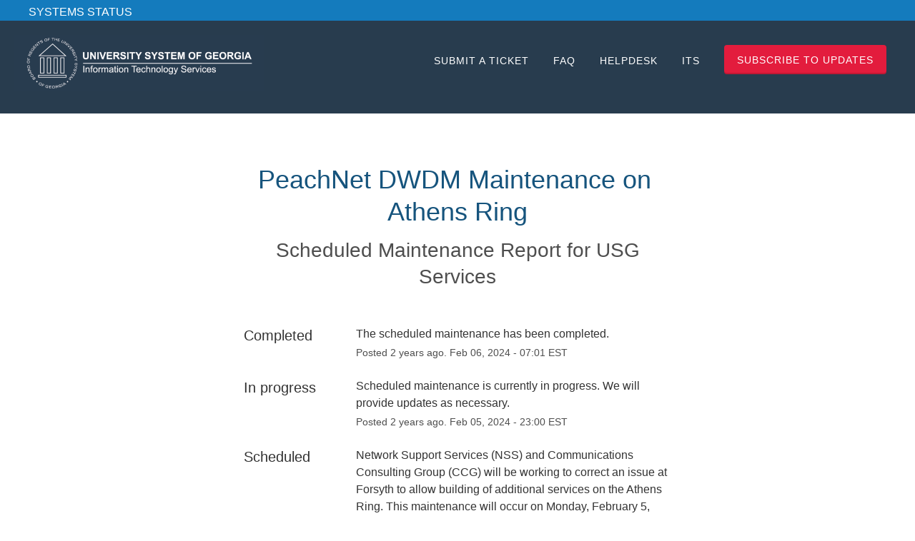

--- FILE ---
content_type: text/css
request_url: https://dka575ofm4ao0.cloudfront.net/page_display_customizations-custom_css_externals/17556/external20180809-30-1ok3zvn.css
body_size: 781
content:
#topbar {
  background: #147BBD;
  color: #fff;
  padding: 5px 40px 0;
}

@media screen and (max-width: 900px) {
  #topbar {
    text-align: center;
    padding-left: 0;
    padding-right: 0;
  }
}
#custom-header {
  background-color: #283C4E;
  padding: 20px 40px 18px 20px;
  position: relative;
}
#custom-header .logo-container {
  float: left;
  max-width: 350px;
}
#custom-header nav {
  float: right;
}
#custom-header nav > a {
  margin-right: 30px;
}
#custom-header nav > a, #custom-header nav .show-updates-dropdown {
  color: #FFF;
  display: inline-block;
  font-weight: 500;
  font-size: .875rem;
  text-transform: uppercase;
  letter-spacing: 1px;
}
#custom-header .updates-dropdown {
  right: 0px;
}
@media screen and (min-width: 900px) {
  #custom-header .logo-container {
    position: relative;
  }
  #custom-header nav > a {
    position: relative;
    top: 1px;
    line-height: 5;
  }
  #custom-header .show-updates-dropdown {
    border-radius: 4px;
    -moz-border-radius: 4px;
    -webkit-border-radius: 4px;
    -o-border-radius: 4px;
    -ms-border-radius: 4px;
    padding: 9px 18px 8px;
    box-shadow: 0 -2px 0 rgba(0, 0, 0, 0.15) inset;
    -moz-box-shadow: 0 -2px 0 rgba(0, 0, 0, 0.15) inset;
    -webkit-box-shadow: 0 -2px 0 rgba(0, 0, 0, 0.15) inset;
    -o-box-shadow: 0 -2px 0 rgba(0, 0, 0, 0.15) inset;
    -ms-box-shadow: 0 -2px 0 rgba(0, 0, 0, 0.15) inset;
    border-radius: 4px;
    -moz-border-radius: 4px;
    -webkit-border-radius: 4px;
    -o-border-radius: 4px;
    -ms-border-radius: 4px;
    background: #e31c3d;
  }
  #custom-header .show-updates-dropdown:hover {
    background: #c73049;
    color: #fff;
  }
}
@media screen and (max-width: 900px) {
  #custom-header {
    text-align: center;
    padding-left: 5%;
    padding-right: 5%;
    padding-bottom: 18px;
  }
  #custom-header .logo-container {
    float: none;
    display: block;
    margin-bottom: 18px;
    max-width: none;
  }
  #custom-header .logo-container .logo {
    max-width: 325px;
    display: inline-block;
  }
  #custom-header nav {
    float: none;
  }
  #custom-header nav > a, #custom-header .updates-dropdown-container {
    float: none;
  }
}
@media screen and (max-width: 475px) {
  #custom-header nav > a {
    margin-right: 20px;
  }
  #custom-header nav > a, #custom-header nav .show-updates-dropdown {
    font-size: 13px;
  }
  #custom-header .logo-container .logo {
    max-width: 70%;
  }
  #custom-header nav > a:nth-child(1):before {
    content: none;
  }
}

#custom-footer {
  padding: 20px 40px;
  color: #D7DADB;
  font-size: 14px;
  background-color: #2C3E50;
}
#custom-footer .logo {
  max-width: 150px;
  display: inline-block;
}
#custom-footer > div {
  position: relative;
  top: 2px;
}
#custom-footer .meta {
  text-align: center;
}
#custom-footer .links {
  text-align: center;
}
#custom-footer .links a {
  color: #D7DADB;
  display: inline-block;
  margin-left: 20px;
}
#custom-footer .links a:hover {
  color: #fff;
}
#custom-footer .links a:first-of-type {
  margin-left: 0px;
}
@media screen and (max-width: 880px) {
  #custom-footer {
    overflow: hidden;
  }
  #custom-footer > div {
    top: 0px;
  }
  #custom-footer .logo {
    display: none;
  }
}
@media screen and (max-width: 600px) {
  #custom-footer {
    text-align: center;
    font-size: 13px;
    line-height: 20px;
  }
  #custom-footer .meta, #custom-footer .links {
    float: none;
  }
  #custom-footer .links {
    margin-bottom: 5px;
  }
}

.is-group .component-inner-container {
  margin-left: 0 !important;
}

.layout-content.status.status-index .components-section .component-container {
  padding-left: 2.5rem;
}
